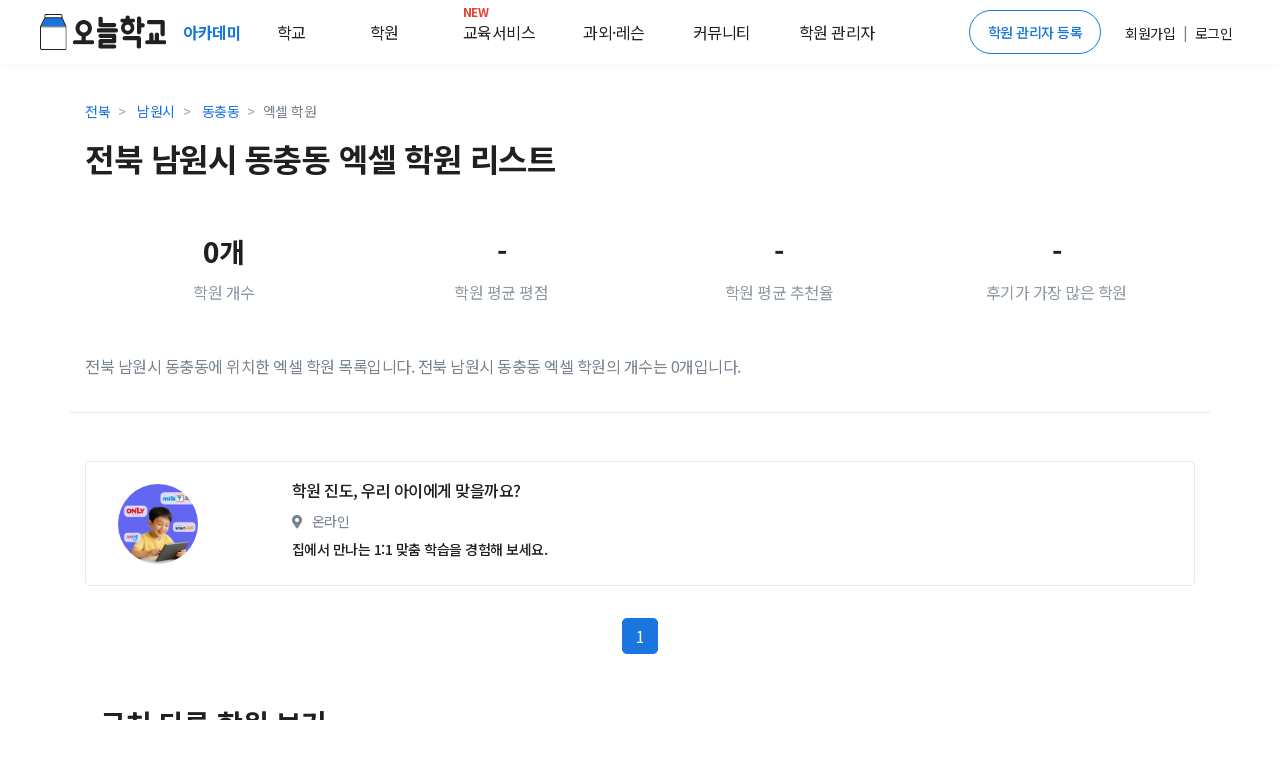

--- FILE ---
content_type: text/html; charset=utf-8
request_url: https://academy.prompie.com/academies/list/by-region/town3305/by-subject/section90/
body_size: 7535
content:



<!doctype html>
<html lang="ko">
<head>
  <meta charset="UTF-8">
  <meta name="viewport"
        content="width=device-width, user-scalable=no, initial-scale=1.0, maximum-scale=1.0, minimum-scale=1.0">
  <meta http-equiv="X-UA-Compatible" content="ie=edge">
  
  
  
  <meta name="author" content="오늘학교 아카데미">
  <meta name="keywords" content="학원 리뷰, 학원 후기, 고교 순위, 중학교 순위, 고등학교 순위, 중등 순위, 초등학교, 학원 정보, 과외 구하기, 과외, 학원, 커뮤니티">
  <meta name="format-detection" content="telephone=no">
  <link rel="canonical" href="https://academy.prompie.com/academies/list/by-region/town3305/by-subject/section90/"/>
  <meta name="og:site_name" property="og:site_name" content="오늘학교 아카데미">
  <meta property="og:locale" content="ko_KR">
  <meta name="og:type" property="og:type" content="website">
  <meta name="og:image:width" property="og:image:width" content="520">
  <meta name="og:image:height" property="og:image:height" content="292">
  <meta name="og:image:type" property="og:image:type" content="image/jpeg">
  
  
  
    <meta name="og:image" property="og:image" content="https://d2c8akc1t97nhh.cloudfront.net/static/images/base/logo/logo_800x419.png">
    <meta name="og:image:secure_url"
          property="og:image:secure_url" content="https://d2c8akc1t97nhh.cloudfront.net/static/images/base/logo/logo_800x419.png">
  
  
  <meta name="og:title" property="og:title" content="우리동네 학원찾기 - 오늘학교 아카데미">

  
  <meta name="og:description" property="og:description" content=" ">
  <meta name="description" content=" ">

  
    
      <meta name="robots" content="index,follow">
    
  
  
  
    <title>전북 남원시 동충동 엑셀 학원 리스트 - 오늘학교 아카데미</title>
  

  
  
    <script type="application/ld+json">
      {
        "@context": "https://schema.org",
        "@graph": [
          {
            "@type": "Organization",
            "@id": "https://academy.prompie.com/#organization",
            "name": "오늘학교 아카데미",
            "url": "https://academy.prompie.com",
            "logo": {
              "@type": "ImageObject",
              "url": "https://d2c8akc1t97nhh.cloudfront.net/static/images/base/logo/square_web_logo.webp"
            },
            "sameAs": [
              "https://apps.apple.com/kr/app/%EC%98%A4%EB%8A%98%ED%95%99%EA%B5%90-%EC%B4%88%EC%A4%91%EA%B3%A0-%EC%8B%9C%EA%B0%84%ED%91%9C-%EA%B8%89%EC%8B%9D/id1529825567",
              "https://play.google.com/store/apps/details?id=com.athenaslab.academy&hl=ko",
              "https://prompie.com/",
              "https://blog.naver.com/prompie/",
              "https://m.post.naver.com/prompie/",
              "https://www.facebook.com/prompie.official/",
              "https://www.instagram.com/prompie.official/",
              "https://twitter.com/prompiehq",
              "https://www.youtube.com/channel/UCTaAX2Phl9LFmc70EqAQYHQ"
            ]
          },
          {
            "@type": "WebSite",
            "@id": "https://academy.prompie.com/#website",
            "url": "https://academy.prompie.com",
            "name": "오늘학교 아카데미",
            "publisher": {
              "@id": "https://academy.prompie.com/#organization"
            },
            "inLanguage": "ko-KR"
          }
        ]
      }
    </script>
  
  <link rel="shortcut icon" href="https://d2c8akc1t97nhh.cloudfront.net/static/images/base/favicon.ico?v=1.01">
  <link rel="icon" href="https://d2c8akc1t97nhh.cloudfront.net/static/images/base/favicon.ico?v=1.01">
  <link rel="stylesheet" href="https://d2c8akc1t97nhh.cloudfront.net/static/libraries/vendor/bootstrap/bootstrap.css">
  <link rel="stylesheet" href="https://d2c8akc1t97nhh.cloudfront.net/static/libraries/vendor/font-awesome/css/fontawesome-all.min.css">
  <link rel="stylesheet" href="https://d2c8akc1t97nhh.cloudfront.net/static/libraries/vendor/animate.css/animate.min.css">
  <link rel="stylesheet" href="https://d2c8akc1t97nhh.cloudfront.net/static/libraries/vendor/hs-megamenu/src/hs.megamenu.css">
  <link rel="stylesheet" href="https://d2c8akc1t97nhh.cloudfront.net/static/libraries/sweetalert2/sweetalert2.all.min.css">
  <link rel="stylesheet" href="https://d2c8akc1t97nhh.cloudfront.net/static/css/theme.css?v=2.09">
  <link rel="stylesheet" href="https://d2c8akc1t97nhh.cloudfront.net/static/css/base.css?v=2.10">
  
<style type="text/css">ins.adsbygoogle[data-ad-status="unfilled"] {display: none !important;}</style>

  <script type="text/javascript">
    WebFontConfig = {
      google: { families: [ 'Noto+Sans+KR:300,400,500,700&display=block:korean' ] },
    };
    (function() {
      var wf = document.createElement('script');
      wf.src = 'https://ajax.googleapis.com/ajax/libs/webfont/1/webfont.js';
      wf.type = 'text/javascript';
      wf.async = 'true';
      var s = document.getElementsByTagName('script')[0];
      s.parentNode.insertBefore(wf, s);
    })(); </script>
  <script async src="https://pagead2.googlesyndication.com/pagead/js/adsbygoogle.js?client=ca-pub-4796328885583493" crossorigin="anonymous"></script>
  <script src="https://d2c8akc1t97nhh.cloudfront.net/static/libraries/vendor/jquery/dist/jquery.min.js"></script>
  <script src="https://d2c8akc1t97nhh.cloudfront.net/static/libraries/vendor/jquery-migrate/dist/jquery-migrate.min.js"></script>
  <script src="https://cdnjs.cloudflare.com/ajax/libs/lazysizes/5.2.1-rc1/lazysizes.min.js"></script>
  <script src="https://d2c8akc1t97nhh.cloudfront.net/static/libraries/vendor/popper.js/dist/umd/popper.min.js"></script>
  <script src="https://d2c8akc1t97nhh.cloudfront.net/static/libraries/vendor/hs-megamenu/src/hs.megamenu.js"></script>
  <script src="https://d2c8akc1t97nhh.cloudfront.net/static/libraries/vendor/bootstrap/bootstrap.min.js"></script>
  <script src="https://d2c8akc1t97nhh.cloudfront.net/static/js/theme/hs.core.js"></script>
  <script src="https://d2c8akc1t97nhh.cloudfront.net/static/js/theme/components/hs.header.js"></script>
  <script src="https://d2c8akc1t97nhh.cloudfront.net/static/js/theme/components/hs.go-to.js"></script>
  <script src="https://d2c8akc1t97nhh.cloudfront.net/static/js/theme/components/hs.unfold.js"></script>
  <script src="https://d2c8akc1t97nhh.cloudfront.net/static/libraries/js-cookie/js.cookie.min.js?v=2.00"></script>
  <script src="https://d2c8akc1t97nhh.cloudfront.net/static/libraries/body-scroll-lock/body-scroll-lock.min.js"></script>
  <script src="https://d2c8akc1t97nhh.cloudfront.net/static/libraries/sweetalert2/sweetalert2.all.min.js"></script>
  <script src="https://t1.kakaocdn.net/kakao_js_sdk/v1/kakao.min.js"></script>
  <script src="https://d2c8akc1t97nhh.cloudfront.net/static/js/base.js?v=2.21"></script>
  
  
  
    
    <script>(function(w,d,s,l,i){w[l]=w[l]||[];w[l].push({'gtm.start':
    new Date().getTime(),event:'gtm.js'});var f=d.getElementsByTagName(s)[0],
    j=d.createElement(s),dl=l!='dataLayer'?'&l='+l:'';j.async=true;j.src=
    'https://www.googletagmanager.com/gtm.js?id='+i+dl;f.parentNode.insertBefore(j,f);
    })(window,document,'script','dataLayer','GTM-MQMLJRQ');</script>
    
    
    <script async src="https://www.googletagmanager.com/gtag/js?id=G-PH7BNFKQP6"></script>
    <script>window.dataLayer = window.dataLayer || [];function gtag(){dataLayer.push(arguments);}gtag('js', new Date());gtag('config', 'G-PH7BNFKQP6');</script>
  
</head>
<body >

  <!-- Google Tag Manager (noscript) -->
  <noscript><iframe src="https://www.googletagmanager.com/ns.html?id=GTM-MQMLJRQ"
  height="0" width="0" style="display:none;visibility:hidden"></iframe></noscript>
  <!-- End Google Tag Manager (noscript) -->


  
    



<header id="header" class="u-header">
  <div class="toast-show fade show bg-primary" role="alert" aria-live="assertive" aria-atomic="true">
  <div class="u-header__section">
    <div id="logoAndNav" class="d-flex justify-content-between align-items-center mx-auto" style="height:64px; width:1200px;">
      <div class="d-flex align-items-center home-redirect-logo">
        <a class="" href="/">
          <img src="https://d2c8akc1t97nhh.cloudfront.net/static/images/today_school/todayschool_logo_wide.svg" height="36px" alt="오늘학교 로고">
        </a>
        <div class="d-flex ml-3">
          <div class="nav-item u-header__nav-item">
            <a
              class="nav-link u-header__nav-link"
              href="/"
              aria-haspopup="true"
              aria-expanded="false"
              aria-labelledby="myAccountSubMenu"
              style="font-weight: 600; color:#1976de;">아카데미
              <img data-src="https://d2c8akc1t97nhh.cloudfront.net/static/images/beta-tag.svg" style="height: 0.6rem;" alt="">
            </a>
          </div>
          <div class="nav-item u-header__nav-item">
            <a
              class="nav-link u-header__nav-link mega-menu mr-5"
              aria-haspopup="true"
              aria-expanded="false"
              aria-labelledby="myAccountSubMenu"
              style="color: #1e2022">학교</a>
          </div>
          <div class="nav-item u-header__nav-item">
            <a
              class="nav-link u-header__nav-link mega-menu mr-5"
              aria-haspopup="true"
              aria-expanded="false"
              aria-labelledby="myAccountSubMenu"
              style="color: #1e2022">학원</a>
          </div>
          <div class="nav-item u-header__nav-item">
            <a
              class="nav-link u-header__nav-link mega-menu mr-3"
              aria-haspopup="true"
              aria-expanded="false"
              aria-labelledby="myAccountSubMenu"
              style="color: #1e2022; position: relative;">
              <span class="text-danger" style="top: -10px; position: absolute; font-size: 12px; font-weight: bold;">NEW</span>교육서비스</a>
          </div>
          <div class="nav-item u-header__nav-item">
            <a
              class="nav-link u-header__nav-link mega-menu mr-3"
              aria-haspopup="true"
              aria-expanded="false"
              aria-labelledby="myAccountSubMenu"
              style="color: #1e2022">과외&middot;레슨</a>
          </div>
          <div class="nav-item u-header__nav-item">
            <a
              class="nav-link u-header__nav-link mega-menu mr-3"
              aria-haspopup="true"
              aria-expanded="false"
              aria-labelledby="myAccountSubMenu"
              style="color: #1e2022;">커뮤니티</a>
          </div>
          <div class="nav-item u-header__nav-item">
            <a
              class="nav-link u-header__nav-link mega-menu"
              aria-haspopup="true"
              aria-expanded="false"
              aria-labelledby="myAccountSubMenu"
              style="color: #1e2022">학원 관리자</a>
          </div>
        </div>
      </div>

      <div class="d-flex align-items-center">
        
          <a href="/administrators/intro/" class="btn btn-sm rounded-pill btn-outline-primary mr-3">학원 관리자 등록</a>
          <div class="d-flex align-items-center">
            <div class="nav-item u-header__nav-item p-2">
              <a href="/accounts/signup/" aria-haspopup="true" aria-expanded="false" aria-labelledby="myAccountSubMenu">
                <span class="font-subhead text-dark font-weight-normal">회원가입</span>
              </a>
            </div>
            <p class="font-subhead m-0">|</p>
            <div class="nav-item u-header__nav-item p-2">
              <a href="/accounts/login/?next=/academies/list/by-region/town3305/by-subject/section90/"
                aria-haspopup="true"
                aria-expanded="false"
                aria-labelledby="myAccountSubMenu">
                <span class="font-subhead text-dark">로그인</span>
              </a>
            </div>
          </div>
        
        </div>
      </div>
    </div>
  </div>

  <div class="menu-shadow font-weight-light font-subhead p-3 menu-list mega-menu-container d-none">
    <div class="mega-menu-list container p-0 d-flex">
      <div class="d-flex col-6 offset-2 p-0 pl-0">
        <ul class="col-2 border-left pl-2 pr-0 mr-2">
          <li class="mb-2">
            <a href="/schools/school-satisfaction/high-school/list/">만족도순위</a>
          </li>
          <li class="mb-2">
            <a href="/schools/high-school/list/">고교순위</a>
          </li>
          <li class="mb-2">
            <a href="/schools/middle-school/list/">중학순위</a>
          </li>
          <li class="mb-2">
            <a href="/schools/elementary-school/list/">초등학교</a>
          </li>
          <li class="mb-2">
            <a href="/schools/school-district/list/">학군정보</a>
          </li>
        </ul>
        <ul class="col-2 border-left pl-2 pr-0 mr-2">
          <li class="mb-2">
            <a href="/academies/list/">
              학원검색</a>
          </li>
          <li class="mb-2">
            <a href="/brands/list/">브랜드학원</a>
          </li>
          
          <li class="mb-2">
            <a href="/academies/special-highschool/list/">특목고 실적</a>
          </li>
          <!---- URL이 필요합니다 ---->
          <li class="mb-2">
            <a href="/academies/inquiries/list/">학원 질문방</a>
            </li>
          <!---- URL이 필요합니다 ---->  
        </ul>
        <ul class="col-2 border-left pl-2 pr-0 mr-2">
          <li class="mb-2">
            <a href="/edu-services/">스마트러닝</a>
          </li>
        </ul>
        <ul class="col-2 border-left pl-2 pr-0 mr-2">
          
          <li class="mb-2">
            <a href="https://prompie.com/s/a3botps9/">맞춤견적 받기</a>
          </li>
          <li class="mb-2">
            <a href="https://prompie.com/partners/projects/?filter=default">대시보드</a>
          </li>
        </ul>

        <ul class="col-2 border-left pl-2 pr-0 mr-2">
          <li class="mb-2">
            <a class="GNB_Go_Comm" href="/communities/s/popular-all/">커뮤니티</a>
          </li>
        </ul>
        <ul class="col-2 border-left pl-2 pr-0">
          <li class="mb-2">
            <a href="/administrators/intro/">학원 등록</a>
          </li>
          <li class="mb-2">
            <a href="/datalab/">학원 데이터랩</a>
          </li>
          <li class="mb-2">
            <a href="https://help.academy.prompie.com/">학원 헬프센터</a>
          </li>
          
          <li class="mb-2">
            <a href="/administrators/school-event-calendar/">학사 일정
            </a>
          </li>
        </ul>
      </div>
    </div>
  </div>
</header>

  



  <div class="message_bar" style="display: none;">
  
</div>




<style>
  .left-ad, .right-ad { width: 160px; height: 600px; top: 370px;}
  .left-ad { left: 7%}
  .right-ad { right: 7%}
  @media(max-width: 1920px) { .left-ad, .right-ad { width: 160px; height: 600px; } }
  @media(max-width: 1600px) { .left-ad, .right-ad { display: none;} }
</style>
  <main id="content" role="main">
   <!--- adsense -->
    <div class="position-absolute right-ad">
        <script async src="https://pagead2.googlesyndication.com/pagead/js/adsbygoogle.js?client=ca-pub-4796328885583493"
        crossorigin="anonymous"></script>
      <!-- 디스플레이 : 수직형 광고 오른쪽 -->
      <ins class="adsbygoogle"
        style="display:block"
        data-ad-client="ca-pub-4796328885583493"
        data-language="ko"
        data-ad-slot="1980519249"
        data-ad-format="auto"
        data-full-width-responsive="true"></ins>
      <script>
        (adsbygoogle = window.adsbygoogle || []).push({});
      </script>
    </div>

    <div class="container pt-3 pb-3 border-bottom" id="mainFilter">
      <nav aria-label="breadcrumb">
        <ol class="breadcrumb m-0 mt-2 pl-0">
          
            <li class="breadcrumb-item font-subhead">
              <a href="/academies/list/by-region/province13/by-subject/section90/">전북</a>
            </li>
            <li class="breadcrumb-item font-subhead">
              <a href="/academies/list/by-region/city171/by-subject/section90/">남원시</a>
            </li>
            <li class="breadcrumb-item font-subhead">
              <a href="/academies/list/by-region/town3305/by-subject/section90/">동충동</a>
            </li>
          
          <li class="breadcrumb-item active font-subhead" aria-current="page">엑셀 학원</li>
        </ol>
      </nav>
      <div class="w-100 mx-md-auto">
        <h1 class="h2 font-weight-semi-bold mb-5">전북 남원시 동충동 엑셀 학원 리스트</h1>
        <div class="d-flex align-items-center mb-5">
          <div class="text-center p-3 col-3">
            <div class="h3 font-weight-semi-bold">0개</div>
            <div class="text-muted">학원 개수</div>
          </div>
          <div class="text-center p-3 col-3">
            <div class="h3 font-weight-semi-bold">-</div>
            <div class="text-muted">학원 평균 평점</div>
          </div>
          <div class="text-center p-3 col-3">
            <div class="h3 font-weight-semi-bold">
              
                -
              
            </div>
            <div class="text-muted">학원 평균 추천율</div>
          </div>
          <div class="text-center p-3 col-3">
            
              <div class="h3 font-weight-semi-bold">-</div>
            
            <div class="text-muted">후기가 가장 많은 학원</div>
          </div>
        </div>
        <p>
          
            전북 남원시 동충동에 위치한 엑셀 학원 목록입니다.
            전북 남원시 동충동 엑셀 학원의
          
          개수는 0개입니다. 
          
          
        </p>
      </div>
    </div>

    

    <div class="container my-3 d-flex align-items-start">
      <div class="col-12 p-0" id="academyContainer">
        
        <div id="academyList">


  <!--- adsense -->
  <div class="my-5">
    <script async src="https://pagead2.googlesyndication.com/pagead/js/adsbygoogle.js?client=ca-pub-4796328885583493"
    crossorigin="anonymous"></script>
   <ins class="adsbygoogle"
       style="display:block"
       data-ad-format="fluid"
       data-ad-layout-key="-h0+c+5k-9-49"
       data-ad-client="ca-pub-4796328885583493"
       data-language="ko"
      data-ad-slot="1713775993"></ins>
    <script>
      $(document).ready(function(){(adsbygoogle = window.adsbygoogle || []).push({})});
    </script>
  </div>
  <li class="card card-frame mb-3">
    <a href="/edu-services/smart-learning/elementary?source=academy_banner" class="row align-items-center text-dark">
      <div class="col-2 pr-0">
        <img class="u-lg-avatar img-fluid media rounded-circle ml-5 bg-img-hero-center lazyload"
             data-src="https://d2c8akc1t97nhh.cloudfront.net/static/images/eduservices/banner/smartlearning_thumbnail.png">
      </div>
      <div class="col-10">
        <div class="card-body">
          <div class="mb-2">
            <h3 class="h6 text-truncate" style="max-width: 80%;">
              <span class="prompie-banner-text">학원 진도, 우리 아이에게 맞을까요?</span> 
            </h3>
            <div class="d-block list-subinfo text-secondary">
              <span class="fas fa-map-marker-alt mr-2"></span>
              <span class="d-inline-block font-weight-normal mb-1 mr-2">온라인</span>
            </div>
            <div>
              <div class="d-inline-flex align-items-center small">
                <span class="text-dark font-subhead font-weight-medium">
                  집에서 만나는 1:1 맞춤 학습을 경험해 보세요.
              </div>
            </div>
          </div>
        </div>
      </div>
    </a>
  </li>


<nav aria-label="Page navigation example" class="mb-5">
  <ul class="pagination justify-content-center mt-5">
    
    
    
    
    
      
        
          <li class="page-item active">
            <a class="page-link" href="">1<span class="sr-only">(current)</span></a>
          </li>
        
      
    
    
    
  </ul>
</nav>


</div>

        

        <div class="container mt-7 mb-11">
          
          <h3 class="font-weight-semi-bold my-5">근처 다른 학원 보기</h3>
          
          <div class="container mb-lg-0 text-center">
            <div style="column-count: 6">
              <div class="mb-4">
                
                  
                    <a
                      href="/academies/list/by-region/town3306/by-subject/section90/"
                      style="color: #77838f; padding: 10px"
                      class="d-inline-block font-subhead">하정동 엑셀 학원</a><br/>
                  
                    <a
                      href="/academies/list/by-region/town3307/by-subject/section90/"
                      style="color: #77838f; padding: 10px"
                      class="d-inline-block font-subhead">죽항동 엑셀 학원</a><br/>
                  
                    <a
                      href="/academies/list/by-region/town3315/by-subject/section90/"
                      style="color: #77838f; padding: 10px"
                      class="d-inline-block font-subhead">향교동 엑셀 학원</a><br/>
                  
                    <a
                      href="/academies/list/by-region/town3308/by-subject/section90/"
                      style="color: #77838f; padding: 10px"
                      class="d-inline-block font-subhead">쌍교동 엑셀 학원</a><br/>
                  
                    <a
                      href="/academies/list/by-region/town3312/by-subject/section90/"
                      style="color: #77838f; padding: 10px"
                      class="d-inline-block font-subhead">왕정동 엑셀 학원</a><br/>
                  
                    <a
                      href="/academies/list/by-region/town3310/by-subject/section90/"
                      style="color: #77838f; padding: 10px"
                      class="d-inline-block font-subhead">금동 엑셀 학원</a><br/>
                  
                    <a
                      href="/academies/list/by-region/town3309/by-subject/section90/"
                      style="color: #77838f; padding: 10px"
                      class="d-inline-block font-subhead">천거동 엑셀 학원</a><br/>
                  
                    <a
                      href="/academies/list/by-region/town3325/by-subject/section90/"
                      style="color: #77838f; padding: 10px"
                      class="d-inline-block font-subhead">노암동 엑셀 학원</a><br/>
                  
                    <a
                      href="/academies/list/by-region/town3320/by-subject/section90/"
                      style="color: #77838f; padding: 10px"
                      class="d-inline-block font-subhead">도통동 엑셀 학원</a><br/>
                  
                    <a
                      href="/academies/list/by-region/town3327/by-subject/section90/"
                      style="color: #77838f; padding: 10px"
                      class="d-inline-block font-subhead">신촌동 엑셀 학원</a><br/>
                  
                    <a
                      href="/academies/list/by-region/town3313/by-subject/section90/"
                      style="color: #77838f; padding: 10px"
                      class="d-inline-block font-subhead">신정동 엑셀 학원</a><br/>
                  
                    <a
                      href="/academies/list/by-region/town3316/by-subject/section90/"
                      style="color: #77838f; padding: 10px"
                      class="d-inline-block font-subhead">용정동 엑셀 학원</a><br/>
                  
                    <a
                      href="/academies/list/by-region/town3311/by-subject/section90/"
                      style="color: #77838f; padding: 10px"
                      class="d-inline-block font-subhead">조산동 엑셀 학원</a><br/>
                  
                    <a
                      href="/academies/list/by-region/town3319/by-subject/section90/"
                      style="color: #77838f; padding: 10px"
                      class="d-inline-block font-subhead">산곡동 엑셀 학원</a><br/>
                  
                    <a
                      href="/academies/list/by-region/town3321/by-subject/section90/"
                      style="color: #77838f; padding: 10px"
                      class="d-inline-block font-subhead">월락동 엑셀 학원</a><br/>
                  
                    <a
                      href="/academies/list/by-region/town3326/by-subject/section90/"
                      style="color: #77838f; padding: 10px"
                      class="d-inline-block font-subhead">어현동 엑셀 학원</a><br/>
                  
                    <a
                      href="/academies/list/by-region/town3314/by-subject/section90/"
                      style="color: #77838f; padding: 10px"
                      class="d-inline-block font-subhead">화정동 엑셀 학원</a><br/>
                  
                    <a
                      href="/academies/list/by-region/town3318/by-subject/section90/"
                      style="color: #77838f; padding: 10px"
                      class="d-inline-block font-subhead">내척동 엑셀 학원</a><br/>
                  
                    <a
                      href="/academies/list/by-region/town3322/by-subject/section90/"
                      style="color: #77838f; padding: 10px"
                      class="d-inline-block font-subhead">고죽동 엑셀 학원</a><br/>
                  
                    <a
                      href="/academies/list/by-region/town3317/by-subject/section90/"
                      style="color: #77838f; padding: 10px"
                      class="d-inline-block font-subhead">광치동 엑셀 학원</a><br/>
                  
                
              </div>
            </div>
          </div>
        </div>
        
        <div
          onclick="location.href='/academies/list/'"
          class="rounded card-frame px-4 pt-4 pb-2 mb-3">
          <div class="mb-3 row cursor-pointer">
            <div class="col-2 pr-0">
              <div
                class="u-ml-avatar rounded bg-img-hero-center"
                style="background-image: url('https://d2c8akc1t97nhh.cloudfront.net/static/images/admin_intro_review.png');"></div>
            </div>
            <div class="d-flex justify-content-between col-10 align-items-center mb-2">
              <div class="col-10" style="max-width: 80%;">
                <div class="d-flex justify-content-start align-items-center mb-2">
                  <h6 class="h6 m-0 text-truncate" style="max-width: 80%;">
                    전체 학원 검색
                  </h6>
                </div>
                <div class="font-subhead mb-2">
                  <p class="text-secondary font-weight-normal mr-2 mb-0">
                    오늘학교 아카데미에는 약 15만개의 학원과 수많은 리뷰, 시설 정보들이 있어요.<br>
                    페이지에 맘에 드는 학원이 없다면 직접 학원을 검색해서 찾아보세요!
                  </p>
                </div>
              </div>
              <button
                onclick="location.href='/academies/list/'"
                class="btn btn-primary btn-sm">학원 검색</button>
            </div>
          </div>
        </div>

      </div>
    </div>
  </main>




<div class="container mx-auto my-6">
<!---- 멀티플랙스 ----> 
  <script async src="https://pagead2.googlesyndication.com/pagead/js/adsbygoogle.js?client=ca-pub-4796328885583493"
      crossorigin="anonymous"></script>
  <ins class="adsbygoogle"
      style="display:block"
      data-ad-format="autorelaxed"
      data-ad-client="ca-pub-4796328885583493"
      data-language="ko"
      data-ad-slot="4934060963"></ins>
  <script>
      (adsbygoogle = window.adsbygoogle || []).push({});
  </script>
</div>




  <a class="js-go-to u-go-to" href="#"
   data-position='{"bottom": 15, "right": 15 }'
   data-type="fixed"
   data-offset-top="400"
   data-compensation="#header"
   data-show-effect="slideInUp"
   data-hide-effect="slideOutDown"
   style="width: 3.5rem; height: 3.5rem;">
  <span class="fas fa-arrow-up u-go-to__inner"></span>
</a>



  
  
<footer>
  <div id="footer-navigation" class="container-fluid">
    <div class="container">
      <div class="row">
        <div class="col-xs-2">
          <h6 class="footer-navigation-toggle navigation-title fw-400">
            오늘학교
            <span class="glyphicon fas fa-angle-down text-muted only-mobile-visible" aria-hidden="true"></span>
          </h6>
          <ul class="footer-navigation-toggle-target">
            <li>
              <a href="javascript:redirectLink('https://prompie.com/intro/about-us/')"
                 class="font-weight-light navigation-category text-dark">회사소개</a>
            </li>
            
              <li><a href="/accounts/signup/" class="font-weight-light navigation-category text-dark">회원가입</a></li>
            
          </ul>
        </div>
        <div class="col-xs-2">
          <h6 class="footer-navigation-toggle navigation-title fw-400">
            학원 &middot; 학교
            <span class="glyphicon fas fa-angle-down text-muted only-mobile-visible" aria-hidden="true"></span>
          </h6>
          <ul class="footer-navigation-toggle-target">
            <li><a href="/" class="font-weight-light navigation-category text-dark">학원 찾기</a></li>
            <li><a href="/schools/high-school/list/" class="font-weight-light navigation-category text-dark">학교 찾기</a></li>
            <li><a href="/academies/list/subjects/" class="font-weight-light navigation-category text-dark">분야/지역별 학원</a></li>
            <li><a href="/schools/high-school/list/regions/" class="font-weight-light navigation-category text-dark">지역별 고교 순위</a></li>
            <li><a href="/schools/middle-school/list/regions/" class="font-weight-light navigation-category text-dark">지역별 중학교 순위</a></li>
          </ul>
        </div>
        <div class="col-xs-2">
          <h6 class="footer-navigation-toggle navigation-title fw-400">
            학원 관리자 등록
            <span class="glyphicon fas fa-angle-down text-muted only-mobile-visible" aria-hidden="true"></span>
          </h6>
          <ul class="footer-navigation-toggle-target">
            <li>
              <a href="/administrators/intro/"
                 class="font-weight-light navigation-category text-dark">학원 관리자 등록</a>
            </li>
            <li>
              <a href="/datalab/"
                 class="font-weight-light navigation-category text-dark">학원 데이터랩</a>
            </li>
            <li>
              <a href="https://www.athenaslab.com/today-school/ads"
                 class="font-weight-light navigation-category text-dark">광고 제휴 문의</a>
            </li>
            <li>
              <a href="https://help.academy.prompie.com/"
                 class="font-weight-light navigation-category text-dark">학원운영 헬프센터</a>
            </li>
          </ul>
        </div>
        <div class="col-xs-2 last-component">
          <h6 class="footer-navigation-toggle navigation-title fw-400">
            도움이 필요하세요?
            <span class="glyphicon fas fa-angle-down text-muted only-mobile-visible" aria-hidden="true"></span>
          </h6>
          <ul class="footer-navigation-toggle-target">
            <li>
              <a href="https://prompie.com/s/a9ibfmhv/"
                 class="font-weight-light navigation-category text-dark" target="_blank">자주묻는 질문 (FAQ)</a>
            </li>
            <li>
              <a href="javascript:redirectLink('https://prompie.com/s/ah9wxqr9/')"
                 class="font-weight-light navigation-category text-dark">업데이트 소식</a>
            </li>
            <li>
              <a class="font-weight-light navigation-category text-dark"
                 href="javascript:redirectLink('https://help.academy.prompie.com/hc/ko/requests/new')">고객센터</a>
            </li>
            <li class="font-weight-light navigation-category text-dark">평일 AM 10:00 ~ PM 18:00<br>점심 13:00 ~ 14:00 (토, 일, 공휴일 휴무)
            </li>
          </ul>
        </div>
        <div id="footer-images" class="col-xs-4">
          <a href="/">
            <img class="lazyload home-redirect-logo" data-src="https://d2c8akc1t97nhh.cloudfront.net/static/images/today_school/todayschool_logo.svg" alt="오늘학교 로고">
          </a>
          <div id="athenaslab-information">
            <p class="font-weight-light">아테나스랩 주식회사(대표 임효원)</p><br>
            <p class="font-weight-light">서울특별시 강서구 마곡중앙8로 14, 705호(마곡동)</p><br>
            <p class="font-weight-light">사업자등록번호 145-87-01021</p><br>
            <p class="font-weight-light">통신판매업신고증 2024-서울강서-3505</p><br>
          </div>
          <div class="social-icon">
            <a href="javascript:redirectLink('https://www.facebook.com/prompie.official/')">
              <img class="lazyload" data-src="https://d2c8akc1t97nhh.cloudfront.net/static/images/base/icons/facebook_round.png" alt=""></a>
            <a href="javascript:redirectLink('https://blog.naver.com/prompie/')">
              <img class="lazyload" data-src="https://d2c8akc1t97nhh.cloudfront.net/static/images/base/icons/naver_blog_round.png" alt=""></a>
            <a href="javascript:redirectLink('https://m.post.naver.com/prompie/')">
              <img class="lazyload" data-src="https://d2c8akc1t97nhh.cloudfront.net/static/images/base/icons/naver_post_round.png" alt=""></a>
            <a href="javascript:redirectLink('https://www.instagram.com/prompie.official/')">
              <img class="lazyload" data-src="https://d2c8akc1t97nhh.cloudfront.net/static/images/base/icons/instagram_round.png" alt=""></a>
          </div>
        </div>
      </div>
    </div>
  </div>
  <div id="footer-corporation-info" class="container-fluid">
    <div class="container">
      <div class="copyright">&copy; Athena's Lab, Inc.</div>
      <div class="legal">
        <a href="javascript:redirectLink('https://prompie.com/privacy/')">개인정보 처리방침</a>
        <span></span>
        <a href="javascript:redirectLink('https://prompie.com/terms/')">이용약관</a>
      </div>
    </div>
  </div>
</footer>


  <script src="https://d2c8akc1t97nhh.cloudfront.net/static/js/core/academies/list_by_region.js?v=2.01"></script>



  







  
    


<div class="app-download-container bg-white w-100 fixed-bottom only-mobile-visible" style="border-radius:16px 16px 0 0; box-shadow: 0 0 15px 0 rgba(0,0,0,.2);">
  <div class="p-3">
    <div class="text-right">
      <i class="close-button fas fa-times text-gray" style="width: 32px; height: 32px;" alt="닫기 아이콘"></i>
    </div>
    <div class="d-flex justify-content-start align-items-center mb-3">
      <div class="text-center border rounded" style="width: 64px; height: 64px;">
        <img class="mt-1" src="https://d2c8akc1t97nhh.cloudfront.net/static/images/today_school/todayschool_logo.svg" alt="오늘학교앱 로고" width="56">
      </div>
      <div class="inner-container ml-3">
        <div class="text-container">
          <p class="text-dark m-0 font-weight-medium">우리반 시간표 바로  확인하기</p>
          <p class="text-dark font-subhead m-0">학교/학원정보, 커뮤니티도 더 편하게!</p>
        </div>
      </div>
    </div>
    <button class="download-button btn btn-sm btn-primary w-100" onClick="window.open('/s/mwvpopup')">앱으로 보기</button>
  </div>
</div>

  

</body>
</html>


--- FILE ---
content_type: text/html; charset=utf-8
request_url: https://www.google.com/recaptcha/api2/aframe
body_size: 266
content:
<!DOCTYPE HTML><html><head><meta http-equiv="content-type" content="text/html; charset=UTF-8"></head><body><script nonce="mR7Dx_WJc6uWPT5Xokigtw">/** Anti-fraud and anti-abuse applications only. See google.com/recaptcha */ try{var clients={'sodar':'https://pagead2.googlesyndication.com/pagead/sodar?'};window.addEventListener("message",function(a){try{if(a.source===window.parent){var b=JSON.parse(a.data);var c=clients[b['id']];if(c){var d=document.createElement('img');d.src=c+b['params']+'&rc='+(localStorage.getItem("rc::a")?sessionStorage.getItem("rc::b"):"");window.document.body.appendChild(d);sessionStorage.setItem("rc::e",parseInt(sessionStorage.getItem("rc::e")||0)+1);localStorage.setItem("rc::h",'1768651616605');}}}catch(b){}});window.parent.postMessage("_grecaptcha_ready", "*");}catch(b){}</script></body></html>

--- FILE ---
content_type: text/javascript
request_url: https://d2c8akc1t97nhh.cloudfront.net/static/js/core/academies/list_by_region.js?v=2.01
body_size: 770
content:
$(document).ready(function () {
  $(".btn-follow, .m-btn-follow").on("click", function (e) {
    e.preventDefault();
    let followButton = $(this);
    let academyKey = followButton.attr("data-target");
    $.ajax({
      url: "/api/academies/" + academyKey + "/follows/",
      type: "POST",
      statusCode: {
        401: function () {
          if (confirm("로그인이 필요합니다.")) {
            window.location.href = "/accounts/login/?next=" + window.location.pathname + window.location.search;
          }
        }
      },
      success: function () {
        if (followButton.attr("aria-pressed") === "false") {
          followButton.addClass("active");
          followButton.attr("aria-pressed", "true");
        } else {
          followButton.removeClass("active");
          followButton.attr("aria-pressed", "false");
        }
      }
    });
    return false;
  });

});
